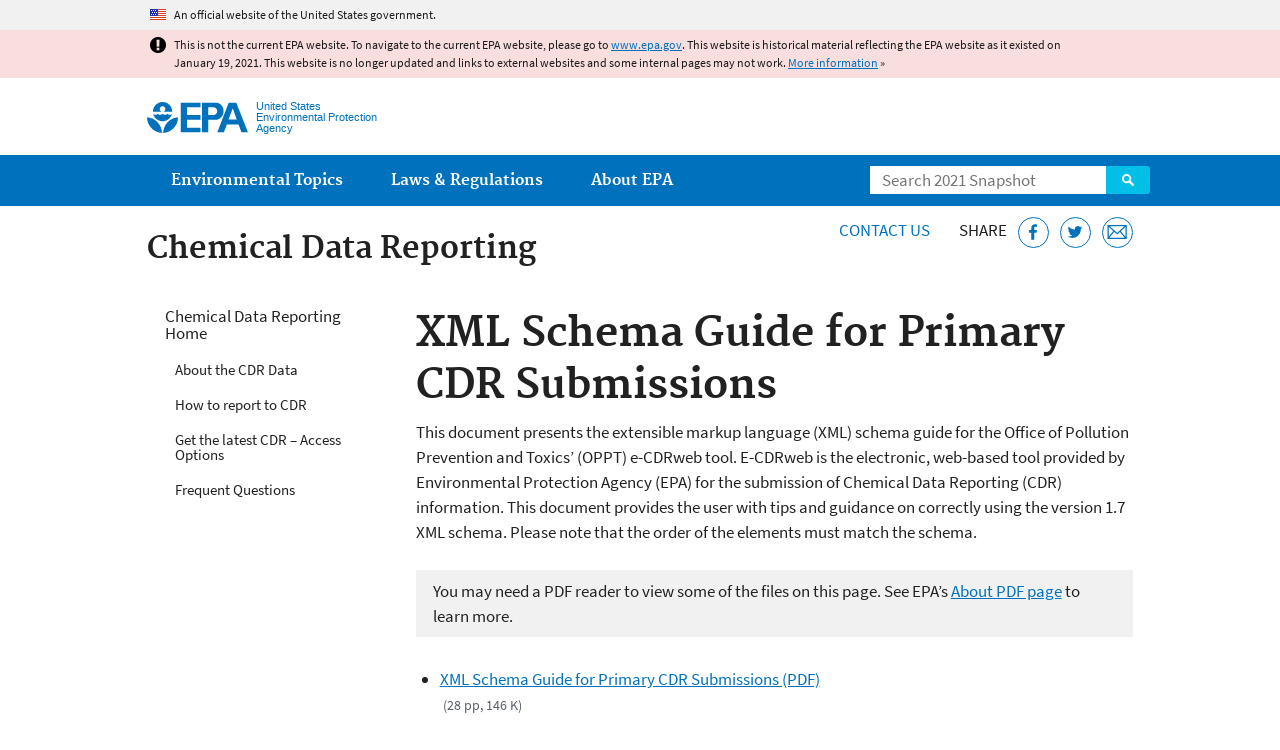

--- FILE ---
content_type: text/css
request_url: https://19january2021snapshot.epa.gov/sites/all/themes/epa/css/flexslider.min.css?qo5ics
body_size: 1460
content:
.flexslider .slides>li{background:0 0!important;display:none;margin:0!important;padding:0!important;-webkit-backface-visibility:hidden}.no-js .slides>li:first-child{display:block}.slides:after{clear:both;content:"";display:table}.flexslider .slides img{display:block;width:100%}.pane-bundle-slideshow .pane-content>h2{font-size:2rem;margin-bottom:-1.5em;padding:0 2em}.flexslider{padding-top:2em;position:relative}.flex-viewport{max-height:2000px;-webkit-transition:all 1s ease;-moz-transition:all 1s ease;-o-transition:all 1s ease;transition:all 1s ease}.flexslider .slides{list-style:none;padding:0}.flex-direction-nav{list-style:none;padding:0!important}.flex-direction-nav li{background:0 0!important}.flex-prev{color:#fff!important;font-size:0;left:0;padding:4px;position:absolute;top:0}.flex-prev:focus{background:0 0}.flex-prev:before{border-bottom:1em solid transparent;border-right:1em solid #0071bc;border-top:1em solid transparent;content:'';display:inline-block;font-size:1.2rem;height:0;width:0}.flex-prev:focus:before,.flex-prev:hover:before{border-right-color:#205493}.flex-next{color:#fff!important;font-size:0;padding:4px;position:absolute;right:0;top:0}.flex-next:focus{background:0 0}.flex-next:before{border-bottom:1em solid transparent;border-left:1em solid #0071bc;border-top:1em solid transparent;content:'';display:inline-block;font-size:1.2rem;height:0;width:0}.flex-next:focus:before,.flex-next:hover:before{border-left-color:#205493}